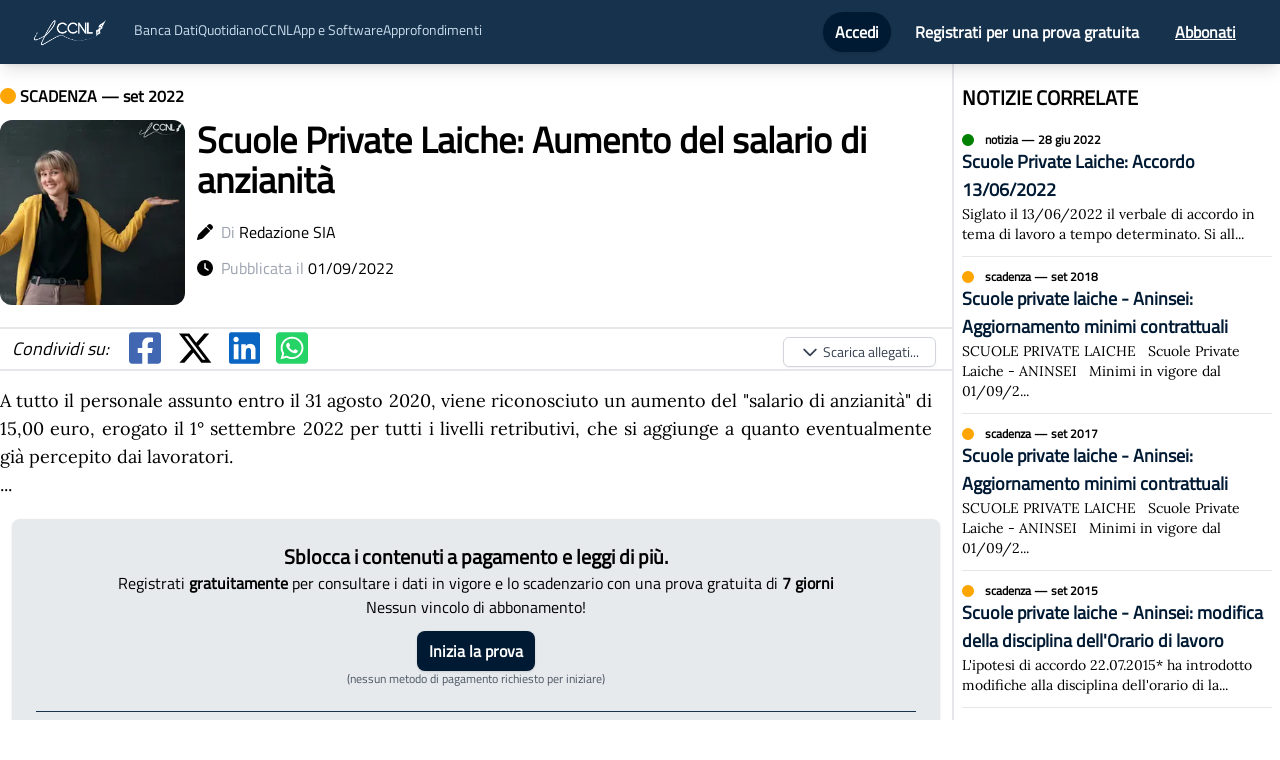

--- FILE ---
content_type: text/html; charset=utf-8
request_url: https://news.ilccnl.it/2022/9/scuole-private-laiche-aumento-del-salario-di-anzianita
body_size: 7637
content:
<!DOCTYPE html><html><head><meta name="viewport" content="width=device-width"/><meta charSet="utf-8"/><title>Scuole Private Laiche: Aumento del salario di anzianità</title><meta name="description" content="A tutto il personale assunto entro il 31 agosto 2020, viene riconosciuto un aumento del &quot;salario di anzianità&quot; di 15,00 euro, erogato il 1° settembre 2022 per t..."/><meta name="news_keywords" content="notizia, ccnl, contratto, accordo, accordi, contratti, notizie, news, scadenze, scadenza, scuole,private,laiche,aumento,del,salario,di,anzianita"/><meta name="keywords" content="notizia, ccnl, contratto, accordo, accordi, contratti, notizie, news, scadenze, scadenza, scuole,private,laiche,aumento,del,salario,di,anzianita"/><meta name="author" content="Redazione SIA"/><meta name="publisher" content="IlCCNL.it"/><meta name="article:published_time" content="2022-09-01T00:00:00.000Z"/><meta name="article:modified_time" content="2022-09-01T00:00:00.000Z"/><meta property="article:author" content="Redazione SIA"/><meta property="article:publisher" content="IlCCNL.it"/><link rel="canonical" href="https://news.ilccnl.it/2022/9/scuole-private-laiche-aumento-del-salario-di-anzianita"/><meta property="og:title" content="Scuole Private Laiche: Aumento del salario di anzianità"/><meta property="og:description" content="A tutto il personale assunto entro il 31 agosto 2020, viene riconosciuto un aumento del &quot;salario di anzianità&quot; di 15,00 euro, erogato il 1° settembre 2022 per t..."/><meta property="og:type" content="article"/><meta property="og:url" content="https://news.ilccnl.it/2022/9/scuole-private-laiche-aumento-del-salario-di-anzianita"/><meta property="og:image" content="https://5605040.fs1.hubspotusercontent-na1.net/hubfs/5605040/Immagini%20social/Scuole Private Laiche.png"/><meta property="og:image:width" content="1200"/><meta property="og:image:height" content="1200"/><meta property="og:image:type" content="image/png"/><meta property="og:image:alt" content="Scuole Private Laiche: Aumento del salario di anzianità"/><meta property="og:image:title" content="Scuole Private Laiche: Aumento del salario di anzianità"/><meta property="og:date" content="2022-09-01T00:00:00+00:00"/><meta property="og:locale" content="it_IT"/><meta property="og:site_name" content="IlCCNL"/><meta property="article:published_time" content="2022-09-01T00:00:00.000Z"/><meta property="article:modified_time" content="2022-09-01T00:00:00.000Z"/><meta property="article:section" content="News"/><meta property="article:tag" content="scuole,private,laiche,aumento,del,salario,di,anzianita"/><meta name="twitter:card" content="summary_large_image"/><meta name="twitter:site" content="@siaantelmisrl"/><meta name="twitter:creator" content="@siaantelmisrl"/><meta name="twitter:title" content="Scuole Private Laiche: Aumento del salario di anzianità"/><meta name="twitter:description" content="A tutto il personale assunto entro il 31 agosto 2020, viene riconosciuto un aumento del &quot;salario di anzianità&quot; di 15,00 euro, erogato il 1° settembre 2022 per t..."/><meta name="twitter:image" content="https://5605040.fs1.hubspotusercontent-na1.net/hubfs/5605040/Immagini%20social/Scuole Private Laiche.png"/><meta name="twitter:image:alt" content="Scuole Private Laiche: Aumento del salario di anzianità"/><meta name="twitter:image:width" content="1200"/><meta name="twitter:image:height" content="630"/><meta name="twitter:image:type" content="image/png"/><meta name="twitter:image:title" content="Scuole Private Laiche: Aumento del salario di anzianità"/><meta name="twitter:date" content="2022-09-01T00:00:00+00:00"/><meta name="twitter:locale" content="it_IT"/><script type="application/ld+json">{"@context":"https://schema.org","@type":"NewsArticle","mainEntityOfPage":{"@type":"WebPage","@id":"https://news.ilccnl.it/2022/9/scuole-private-laiche-aumento-del-salario-di-anzianita"},"headline":"Scuole Private Laiche: Aumento del salario di anzianità","image":["https://5605040.fs1.hubspotusercontent-na1.net/hubfs/5605040/Immagini%20social/Scuole Private Laiche.png"],"datePublished":"2022-09-01T00:00:00.000Z","dateModified":"2022-09-01T00:00:00.000Z","author":{"@type":"Person","name":"Redazione SIA"},"publisher":{"@type":"Organization","name":"IlCCNL.it","logo":{"@type":"ImageObject","url":"https://news.ilccnl.it/logo.webp"}},"description":"A tutto il personale assunto entro il 31 agosto 2020, viene riconosciuto un aumento del \"salario di anzianità\" di 15,00 euro, erogato il 1° settembre 2022 per t...","genre":"News","keywords":"scuole,private,laiche,aumento,del,salario,di,anzianita","articleSection":"News","url":"https://news.ilccnl.it/2022/9/scuole-private-laiche-aumento-del-salario-di-anzianita"}</script><meta name="next-head-count" content="44"/><script id="ug-script">(function (g, u, i, d, e, s) {
  g[e] = g[e] || [];
  var f = u.getElementsByTagName(i)[0];
  var k = u.createElement(i);
  k.async = true;
  k.src =
    "https://static.userguiding.com/media/user-guiding-" + s + "-embedded.js";
  f.parentNode.insertBefore(k, f);
  if (g[d]) return;
  var ug = (g[d] = { q: [] });
  ug.c = function (n) {
    return function () {
      ug.q.push([n, arguments]);
    };
  };
  var m = [
    "previewGuide",
    "finishPreview",
    "track",
    "identify",
    "triggerNps",
    "hideChecklist",
    "launchChecklist",
  ];
  for (var j = 0; j < m.length; j += 1) {
    ug[m[j]] = ug.c(m[j]);
  }
})(
  window,
  document,
  "script",
  "userGuiding",
  "userGuidingLayer",
  "333509962ID"
);</script><link rel="preload" href="/_next/static/css/1badb9138e341ed8.css" as="style"/><link rel="stylesheet" href="/_next/static/css/1badb9138e341ed8.css" data-n-g=""/><link rel="preload" href="/_next/static/css/9315c3490fbce3e4.css" as="style"/><link rel="stylesheet" href="/_next/static/css/9315c3490fbce3e4.css" data-n-p=""/><noscript data-n-css=""></noscript><script defer="" nomodule="" src="/_next/static/chunks/polyfills-5cd94c89d3acac5f.js"></script><script src="/_next/static/chunks/webpack-42cdea76c8170223.js" defer=""></script><script src="/_next/static/chunks/framework-a87821de553db91d.js" defer=""></script><script src="/_next/static/chunks/main-fc7d2f0e2098927e.js" defer=""></script><script src="/_next/static/chunks/pages/_app-a7f59282e9c88806.js" defer=""></script><script src="/_next/static/chunks/647-752cd3fa728fbb23.js" defer=""></script><script src="/_next/static/chunks/288-54e1fcc4ada56e4b.js" defer=""></script><script src="/_next/static/chunks/924-a4c58789a0c4eaa0.js" defer=""></script><script src="/_next/static/chunks/pages/%5Banno%5D/%5Bmese%5D/%5Bslug%5D-c722604e6f74d219.js" defer=""></script><script src="/_next/static/hDIK6jc4v23QQiVngnPur/_buildManifest.js" defer=""></script><script src="/_next/static/hDIK6jc4v23QQiVngnPur/_ssgManifest.js" defer=""></script><script src="/_next/static/hDIK6jc4v23QQiVngnPur/_middlewareManifest.js" defer=""></script></head><body><div id="__next"><nav class="print:hidden bg-secondary top-0 z-50 sticky shadow-lg"><div class=" mx-auto px-2 sm:px-6 lg:px-8"><div class="relative flex items-center justify-between h-16"><div class="absolute inset-y-0 left-0 flex items-center lg:hidden"><button class="inline-flex items-center justify-center p-2 rounded-md text-gray-400 hover:text-white hover:bg-gray-700 focus:outline-none focus:ring-2 focus:ring-inset focus:ring-white" id="headlessui-disclosure-button-:R76:" type="button" aria-expanded="false"><span class="sr-only">Open main menu</span><svg xmlns="http://www.w3.org/2000/svg" fill="none" viewBox="0 0 24 24" stroke-width="2" stroke="currentColor" aria-hidden="true" class="block h-6 w-6"><path stroke-linecap="round" stroke-linejoin="round" d="M4 6h16M4 12h16M4 18h16"></path></svg></button></div><div class="flex-1 flex items-center justify-center sm:items-stretch sm:justify-start"><div class="flex-shrink-0 flex items-center"><a href="/"><img class="hidden lg:block h-8 w-auto" src="/logo.webp" alt="ilccnl logo"/> </a></div><div class="hidden lg:block sm:ml-6"><div class="hidden text-sm mt-1 lg:flex flex-row gap-16 text-[#cadeed]"><a href="https://ilccnl.it/bancadati">Banca Dati</a><a href="/">Quotidiano</a><a href="https://ilccnl.it/ccnl">CCNL</a><div class="relative"><button>App e Software</button></div><a href="https://blog.ilccnl.it/">Approfondimenti</a></div></div></div><div class="absolute inset-y-0 right-0 flex items-center pr-2 sm:static sm:inset-auto sm:ml-6 sm:pr-0"></div></div></div></nav><div class="Toastify"></div><div class="flex flex-col sidebar justify-between"><div class="lg:container p-2 lg:p-0 mx-auto"><div class="flex flex-col mb-5 lg:flex-row"><div class="flex flex-col w-full"><div class="mt-3"><div class="mt-2"><p class="font-bold"><svg aria-hidden="true" focusable="false" data-prefix="fas" data-icon="circle" class="svg-inline--fa fa-circle " role="img" xmlns="http://www.w3.org/2000/svg" viewBox="0 0 512 512" color="orange"><path fill="currentColor" d="M256 512A256 256 0 1 0 256 0a256 256 0 1 0 0 512z"></path></svg> <!-- -->SCADENZA<!-- --> — <!-- -->set 2022</p></div><div class="flex flex-row mt-3"><div><span style="box-sizing:border-box;display:inline-block;overflow:hidden;width:initial;height:initial;background:none;opacity:1;border:0;margin:0;padding:0;position:relative;max-width:100%"><span style="box-sizing:border-box;display:block;width:initial;height:initial;background:none;opacity:1;border:0;margin:0;padding:0;max-width:100%"><img style="display:block;max-width:100%;width:initial;height:initial;background:none;opacity:1;border:0;margin:0;padding:0" alt="" aria-hidden="true" src="data:image/svg+xml,%3csvg%20xmlns=%27http://www.w3.org/2000/svg%27%20version=%271.1%27%20width=%27200%27%20height=%27200%27/%3e"/></span><img alt="Scuole Private Laiche: Aumento del salario di anzianità" src="[data-uri]" decoding="async" data-nimg="intrinsic" class="rounded-xl" style="position:absolute;top:0;left:0;bottom:0;right:0;box-sizing:border-box;padding:0;border:none;margin:auto;display:block;width:0;height:0;min-width:100%;max-width:100%;min-height:100%;max-height:100%"/><noscript><img alt="Scuole Private Laiche: Aumento del salario di anzianità" srcSet="/_next/image?url=https%3A%2F%2F5605040.fs1.hubspotusercontent-na1.net%2Fhubfs%2F5605040%2FImmagini%2520social%2FScuole%20Private%20Laiche.png&amp;w=256&amp;q=75 1x, /_next/image?url=https%3A%2F%2F5605040.fs1.hubspotusercontent-na1.net%2Fhubfs%2F5605040%2FImmagini%2520social%2FScuole%20Private%20Laiche.png&amp;w=640&amp;q=75 2x" src="/_next/image?url=https%3A%2F%2F5605040.fs1.hubspotusercontent-na1.net%2Fhubfs%2F5605040%2FImmagini%2520social%2FScuole%20Private%20Laiche.png&amp;w=640&amp;q=75" decoding="async" data-nimg="intrinsic" style="position:absolute;top:0;left:0;bottom:0;right:0;box-sizing:border-box;padding:0;border:none;margin:auto;display:block;width:0;height:0;min-width:100%;max-width:100%;min-height:100%;max-height:100%" class="rounded-xl" loading="lazy"/></noscript></span></div><div class="flex flex-col ml-3"><h1 class="font-bold text- md:text-4xl pr-1">Scuole Private Laiche: Aumento del salario di anzianità</h1><p class="mt-5"><svg aria-hidden="true" focusable="false" data-prefix="fas" data-icon="pen" class="svg-inline--fa fa-pen " role="img" xmlns="http://www.w3.org/2000/svg" viewBox="0 0 512 512"><path fill="currentColor" d="M362.7 19.3L314.3 67.7 444.3 197.7l48.4-48.4c25-25 25-65.5 0-90.5L453.3 19.3c-25-25-65.5-25-90.5 0zm-71 71L58.6 323.5c-10.4 10.4-18 23.3-22.2 37.4L1 481.2C-1.5 489.7 .8 498.8 7 505s15.3 8.5 23.7 6.1l120.3-35.4c14.1-4.2 27-11.8 37.4-22.2L421.7 220.3 291.7 90.3z"></path></svg>  <span class="text-gray-400">Di</span> <span>Redazione SIA</span></p><p class="mt-3"><svg aria-hidden="true" focusable="false" data-prefix="fas" data-icon="clock" class="svg-inline--fa fa-clock " role="img" xmlns="http://www.w3.org/2000/svg" viewBox="0 0 512 512"><path fill="currentColor" d="M256 0a256 256 0 1 1 0 512A256 256 0 1 1 256 0zM232 120V256c0 8 4 15.5 10.7 20l96 64c11 7.4 25.9 4.4 33.3-6.7s4.4-25.9-6.7-33.3L280 243.2V120c0-13.3-10.7-24-24-24s-24 10.7-24 24z"></path></svg>  <span class="text-gray-400">Pubblicata il</span> <span>01/09/2022</span></p></div></div><div class="my-4 border-y-2 dark:border-gray-600"><div class="flex flex-row items-center text-4xl"></div></div><div style="font-family:Lora" class="notizia_notizia-body__144j0 notizia-main text-justify text-lg pr-5"><p class="p1" align="justify">A&nbsp;tutto&nbsp;il personale assunto entro&nbsp;il 31 agosto 2020, viene riconosciuto un aumento del "salario di anzianit&agrave;" di 15,00 euro, erogato il 1&deg; settembre 2022 per tutti i livelli retributivi, che si aggiunge a quanto eventualmente gi&agrave; percepito dai lavoratori.</p>...</div></div><h3 class="font-bold text-xl mt-5 mb-2">COLLEGAMENTI</h3><div class="grid grid-cols-1 lg:grid-cols-2"></div></div><div class="lg:w-1/3 ml-auto lg:border-l-2 dark:border-gray-600 mr-2 lg:pl-2"><div><h3 class="font-bold text-xl mt-5 mb-2">NOTIZIE CORRELATE</h3><div class="flex flex-col"></div></div></div></div></div><footer class="bg-primary dark:bg-secondary py-5 text-white w-full"><div class="flex flex-col md:flex-row align-middle items-center justify-around px-3"><div class="p-4 flex flex-col"><span style="box-sizing:border-box;display:inline-block;overflow:hidden;width:initial;height:initial;background:none;opacity:1;border:0;margin:0;padding:0;position:relative;max-width:100%"><span style="box-sizing:border-box;display:block;width:initial;height:initial;background:none;opacity:1;border:0;margin:0;padding:0;max-width:100%"><img style="display:block;max-width:100%;width:initial;height:initial;background:none;opacity:1;border:0;margin:0;padding:0" alt="" aria-hidden="true" src="data:image/svg+xml,%3csvg%20xmlns=%27http://www.w3.org/2000/svg%27%20version=%271.1%27%20width=%27140%27%20height=%2760%27/%3e"/></span><img alt="SIA logo" src="[data-uri]" decoding="async" data-nimg="intrinsic" style="position:absolute;top:0;left:0;bottom:0;right:0;box-sizing:border-box;padding:0;border:none;margin:auto;display:block;width:0;height:0;min-width:100%;max-width:100%;min-height:100%;max-height:100%"/><noscript><img alt="SIA logo" srcSet="/_next/image?url=%2Fsialogo.png&amp;w=256&amp;q=75 1x, /_next/image?url=%2Fsialogo.png&amp;w=384&amp;q=75 2x" src="/_next/image?url=%2Fsialogo.png&amp;w=384&amp;q=75" decoding="async" data-nimg="intrinsic" style="position:absolute;top:0;left:0;bottom:0;right:0;box-sizing:border-box;padding:0;border:none;margin:auto;display:block;width:0;height:0;min-width:100%;max-width:100%;min-height:100%;max-height:100%" loading="lazy"/></noscript></span><div class="divide-primary md:text-sm dark:divide-secondary flex flex-row"><a href="https://portalesia.it/chi-siamo/" target="_blank" rel="noopener noreferrer" class="hover:underline hover:text-white cursor-pointer">Chi siamo</a> · <a href="https://portalesia.it/contatti/" target="_blank" rel="noopener noreferrer" class="hover:underline hover:text-white cursor-pointer">Contatti</a></div></div><div class="text-center ml-auto text-sm mr-auto"><p>S.I.A. s.r.l.</p><p>Cap. Soc. € 10.000,00 i.v.</p><p>P.IVA 12789100018 R.E.A. TO-1316662</p><p>© Tutti i diritti riservati</p><a class="font-bold hover:underline" href="/cookie" target="_blank" rel="noopener noreferrer">Cookie Policy</a> <!-- -->&amp;<!-- --> <a class="font-bold hover:underline" href="/privacy" target="_blank" rel="noopener noreferrer">Privacy Policy</a><p class="text-2xl"><svg aria-hidden="true" focusable="false" data-prefix="fab" data-icon="cc-mastercard" class="svg-inline--fa fa-cc-mastercard " role="img" xmlns="http://www.w3.org/2000/svg" viewBox="0 0 576 512"><path fill="currentColor" d="M482.9 410.3c0 6.8-4.6 11.7-11.2 11.7-6.8 0-11.2-5.2-11.2-11.7 0-6.5 4.4-11.7 11.2-11.7 6.6 0 11.2 5.2 11.2 11.7zm-310.8-11.7c-7.1 0-11.2 5.2-11.2 11.7 0 6.5 4.1 11.7 11.2 11.7 6.5 0 10.9-4.9 10.9-11.7-.1-6.5-4.4-11.7-10.9-11.7zm117.5-.3c-5.4 0-8.7 3.5-9.5 8.7h19.1c-.9-5.7-4.4-8.7-9.6-8.7zm107.8.3c-6.8 0-10.9 5.2-10.9 11.7 0 6.5 4.1 11.7 10.9 11.7 6.8 0 11.2-4.9 11.2-11.7 0-6.5-4.4-11.7-11.2-11.7zm105.9 26.1c0 .3.3.5.3 1.1 0 .3-.3.5-.3 1.1-.3.3-.3.5-.5.8-.3.3-.5.5-1.1.5-.3.3-.5.3-1.1.3-.3 0-.5 0-1.1-.3-.3 0-.5-.3-.8-.5-.3-.3-.5-.5-.5-.8-.3-.5-.3-.8-.3-1.1 0-.5 0-.8.3-1.1 0-.5.3-.8.5-1.1.3-.3.5-.3.8-.5.5-.3.8-.3 1.1-.3.5 0 .8 0 1.1.3.5.3.8.3 1.1.5s.2.6.5 1.1zm-2.2 1.4c.5 0 .5-.3.8-.3.3-.3.3-.5.3-.8 0-.3 0-.5-.3-.8-.3 0-.5-.3-1.1-.3h-1.6v3.5h.8V426h.3l1.1 1.4h.8l-1.1-1.3zM576 81v352c0 26.5-21.5 48-48 48H48c-26.5 0-48-21.5-48-48V81c0-26.5 21.5-48 48-48h480c26.5 0 48 21.5 48 48zM64 220.6c0 76.5 62.1 138.5 138.5 138.5 27.2 0 53.9-8.2 76.5-23.1-72.9-59.3-72.4-171.2 0-230.5-22.6-15-49.3-23.1-76.5-23.1-76.4-.1-138.5 62-138.5 138.2zm224 108.8c70.5-55 70.2-162.2 0-217.5-70.2 55.3-70.5 162.6 0 217.5zm-142.3 76.3c0-8.7-5.7-14.4-14.7-14.7-4.6 0-9.5 1.4-12.8 6.5-2.4-4.1-6.5-6.5-12.2-6.5-3.8 0-7.6 1.4-10.6 5.4V392h-8.2v36.7h8.2c0-18.9-2.5-30.2 9-30.2 10.2 0 8.2 10.2 8.2 30.2h7.9c0-18.3-2.5-30.2 9-30.2 10.2 0 8.2 10 8.2 30.2h8.2v-23zm44.9-13.7h-7.9v4.4c-2.7-3.3-6.5-5.4-11.7-5.4-10.3 0-18.2 8.2-18.2 19.3 0 11.2 7.9 19.3 18.2 19.3 5.2 0 9-1.9 11.7-5.4v4.6h7.9V392zm40.5 25.6c0-15-22.9-8.2-22.9-15.2 0-5.7 11.9-4.8 18.5-1.1l3.3-6.5c-9.4-6.1-30.2-6-30.2 8.2 0 14.3 22.9 8.3 22.9 15 0 6.3-13.5 5.8-20.7.8l-3.5 6.3c11.2 7.6 32.6 6 32.6-7.5zm35.4 9.3l-2.2-6.8c-3.8 2.1-12.2 4.4-12.2-4.1v-16.6h13.1V392h-13.1v-11.2h-8.2V392h-7.6v7.3h7.6V416c0 17.6 17.3 14.4 22.6 10.9zm13.3-13.4h27.5c0-16.2-7.4-22.6-17.4-22.6-10.6 0-18.2 7.9-18.2 19.3 0 20.5 22.6 23.9 33.8 14.2l-3.8-6c-7.8 6.4-19.6 5.8-21.9-4.9zm59.1-21.5c-4.6-2-11.6-1.8-15.2 4.4V392h-8.2v36.7h8.2V408c0-11.6 9.5-10.1 12.8-8.4l2.4-7.6zm10.6 18.3c0-11.4 11.6-15.1 20.7-8.4l3.8-6.5c-11.6-9.1-32.7-4.1-32.7 15 0 19.8 22.4 23.8 32.7 15l-3.8-6.5c-9.2 6.5-20.7 2.6-20.7-8.6zm66.7-18.3H408v4.4c-8.3-11-29.9-4.8-29.9 13.9 0 19.2 22.4 24.7 29.9 13.9v4.6h8.2V392zm33.7 0c-2.4-1.2-11-2.9-15.2 4.4V392h-7.9v36.7h7.9V408c0-11 9-10.3 12.8-8.4l2.4-7.6zm40.3-14.9h-7.9v19.3c-8.2-10.9-29.9-5.1-29.9 13.9 0 19.4 22.5 24.6 29.9 13.9v4.6h7.9v-51.7zm7.6-75.1v4.6h.8V302h1.9v-.8h-4.6v.8h1.9zm6.6 123.8c0-.5 0-1.1-.3-1.6-.3-.3-.5-.8-.8-1.1-.3-.3-.8-.5-1.1-.8-.5 0-1.1-.3-1.6-.3-.3 0-.8.3-1.4.3-.5.3-.8.5-1.1.8-.5.3-.8.8-.8 1.1-.3.5-.3 1.1-.3 1.6 0 .3 0 .8.3 1.4 0 .3.3.8.8 1.1.3.3.5.5 1.1.8.5.3 1.1.3 1.4.3.5 0 1.1 0 1.6-.3.3-.3.8-.5 1.1-.8.3-.3.5-.8.8-1.1.3-.6.3-1.1.3-1.4zm3.2-124.7h-1.4l-1.6 3.5-1.6-3.5h-1.4v5.4h.8v-4.1l1.6 3.5h1.1l1.4-3.5v4.1h1.1v-5.4zm4.4-80.5c0-76.2-62.1-138.3-138.5-138.3-27.2 0-53.9 8.2-76.5 23.1 72.1 59.3 73.2 171.5 0 230.5 22.6 15 49.5 23.1 76.5 23.1 76.4.1 138.5-61.9 138.5-138.4z"></path></svg> <svg aria-hidden="true" focusable="false" data-prefix="fab" data-icon="cc-visa" class="svg-inline--fa fa-cc-visa " role="img" xmlns="http://www.w3.org/2000/svg" viewBox="0 0 576 512"><path fill="currentColor" d="M470.1 231.3s7.6 37.2 9.3 45H446c3.3-8.9 16-43.5 16-43.5-.2.3 3.3-9.1 5.3-14.9l2.8 13.4zM576 80v352c0 26.5-21.5 48-48 48H48c-26.5 0-48-21.5-48-48V80c0-26.5 21.5-48 48-48h480c26.5 0 48 21.5 48 48zM152.5 331.2L215.7 176h-42.5l-39.3 106-4.3-21.5-14-71.4c-2.3-9.9-9.4-12.7-18.2-13.1H32.7l-.7 3.1c15.8 4 29.9 9.8 42.2 17.1l35.8 135h42.5zm94.4.2L272.1 176h-40.2l-25.1 155.4h40.1zm139.9-50.8c.2-17.7-10.6-31.2-33.7-42.3-14.1-7.1-22.7-11.9-22.7-19.2.2-6.6 7.3-13.4 23.1-13.4 13.1-.3 22.7 2.8 29.9 5.9l3.6 1.7 5.5-33.6c-7.9-3.1-20.5-6.6-36-6.6-39.7 0-67.6 21.2-67.8 51.4-.3 22.3 20 34.7 35.2 42.2 15.5 7.6 20.8 12.6 20.8 19.3-.2 10.4-12.6 15.2-24.1 15.2-16 0-24.6-2.5-37.7-8.3l-5.3-2.5-5.6 34.9c9.4 4.3 26.8 8.1 44.8 8.3 42.2.1 69.7-20.8 70-53zM528 331.4L495.6 176h-31.1c-9.6 0-16.9 2.8-21 12.9l-59.7 142.5H426s6.9-19.2 8.4-23.3H486c1.2 5.5 4.8 23.3 4.8 23.3H528z"></path></svg> <svg aria-hidden="true" focusable="false" data-prefix="fab" data-icon="cc-amex" class="svg-inline--fa fa-cc-amex " role="img" xmlns="http://www.w3.org/2000/svg" viewBox="0 0 576 512"><path fill="currentColor" d="M48 480C21.49 480 0 458.5 0 432V80C0 53.49 21.49 32 48 32H528C554.5 32 576 53.49 576 80V82.43H500.5L483.5 130L466.6 82.43H369.4V145.6L341.3 82.43H262.7L181 267.1H246.8V430.9H450.5L482.4 395.8L514.3 430.9H576V432C576 458.5 554.5 480 528 480H48zM482.6 364L440.4 410.3H390.5L458 338.6L390.5 266.1H441.9L483.4 312.8L525.4 266.1H576L508 338.2L576 410.3H524.6L482.6 364zM576 296.9V380.2L536.7 338.3L576 296.9zM307.6 377.1H390.6V410.3H268.6V267.1H390.6V300.2H307.6V322.6H388.5V354.9H307.6V377.2V377.1zM537.3 145.7L500.4 246.3H466L429.2 146V246.3H390.5V103H451.7L483.6 192.3L515.8 103H576V246.3H537.3V145.7zM334.5 217.6H268.6L256.7 246.3H213.7L276.1 103H327.3L390.6 246.3H346.5L334.5 217.6zM301.5 138.5L282 185.4H320.9L301.5 138.5z"></path></svg> <svg aria-hidden="true" focusable="false" data-prefix="fab" data-icon="cc-discover" class="svg-inline--fa fa-cc-discover " role="img" xmlns="http://www.w3.org/2000/svg" viewBox="0 0 576 512"><path fill="currentColor" d="M520.4 196.1c0-7.9-5.5-12.1-15.6-12.1h-4.9v24.9h4.7c10.3 0 15.8-4.4 15.8-12.8zM528 32H48C21.5 32 0 53.5 0 80v352c0 26.5 21.5 48 48 48h480c26.5 0 48-21.5 48-48V80c0-26.5-21.5-48-48-48zm-44.1 138.9c22.6 0 52.9-4.1 52.9 24.4 0 12.6-6.6 20.7-18.7 23.2l25.8 34.4h-19.6l-22.2-32.8h-2.2v32.8h-16zm-55.9.1h45.3v14H444v18.2h28.3V217H444v22.2h29.3V253H428zm-68.7 0l21.9 55.2 22.2-55.2h17.5l-35.5 84.2h-8.6l-35-84.2zm-55.9-3c24.7 0 44.6 20 44.6 44.6 0 24.7-20 44.6-44.6 44.6-24.7 0-44.6-20-44.6-44.6 0-24.7 20-44.6 44.6-44.6zm-49.3 6.1v19c-20.1-20.1-46.8-4.7-46.8 19 0 25 27.5 38.5 46.8 19.2v19c-29.7 14.3-63.3-5.7-63.3-38.2 0-31.2 33.1-53 63.3-38zm-97.2 66.3c11.4 0 22.4-15.3-3.3-24.4-15-5.5-20.2-11.4-20.2-22.7 0-23.2 30.6-31.4 49.7-14.3l-8.4 10.8c-10.4-11.6-24.9-6.2-24.9 2.5 0 4.4 2.7 6.9 12.3 10.3 18.2 6.6 23.6 12.5 23.6 25.6 0 29.5-38.8 37.4-56.6 11.3l10.3-9.9c3.7 7.1 9.9 10.8 17.5 10.8zM55.4 253H32v-82h23.4c26.1 0 44.1 17 44.1 41.1 0 18.5-13.2 40.9-44.1 40.9zm67.5 0h-16v-82h16zM544 433c0 8.2-6.8 15-15 15H128c189.6-35.6 382.7-139.2 416-160zM74.1 191.6c-5.2-4.9-11.6-6.6-21.9-6.6H48v54.2h4.2c10.3 0 17-2 21.9-6.4 5.7-5.2 8.9-12.8 8.9-20.7s-3.2-15.5-8.9-20.5z"></path></svg></p></div><div><span style="box-sizing:border-box;display:inline-block;overflow:hidden;width:initial;height:initial;background:none;opacity:1;border:0;margin:0;padding:0;position:relative;max-width:100%"><span style="box-sizing:border-box;display:block;width:initial;height:initial;background:none;opacity:1;border:0;margin:0;padding:0;max-width:100%"><img style="display:block;max-width:100%;width:initial;height:initial;background:none;opacity:1;border:0;margin:0;padding:0" alt="" aria-hidden="true" src="data:image/svg+xml,%3csvg%20xmlns=%27http://www.w3.org/2000/svg%27%20version=%271.1%27%20width=%27170%27%20height=%2775%27/%3e"/></span><img alt="SIA logo" src="[data-uri]" decoding="async" data-nimg="intrinsic" style="position:absolute;top:0;left:0;bottom:0;right:0;box-sizing:border-box;padding:0;border:none;margin:auto;display:block;width:0;height:0;min-width:100%;max-width:100%;min-height:100%;max-height:100%"/><noscript><img alt="SIA logo" srcSet="/_next/image?url=%2Flogo.webp&amp;w=256&amp;q=75 1x, /_next/image?url=%2Flogo.webp&amp;w=384&amp;q=75 2x" src="/_next/image?url=%2Flogo.webp&amp;w=384&amp;q=75" decoding="async" data-nimg="intrinsic" style="position:absolute;top:0;left:0;bottom:0;right:0;box-sizing:border-box;padding:0;border:none;margin:auto;display:block;width:0;height:0;min-width:100%;max-width:100%;min-height:100%;max-height:100%" loading="lazy"/></noscript></span></div></div></footer></div></div><script id="__NEXT_DATA__" type="application/json">{"props":{"pageProps":{"notizia":{"guid":"e11b1466-8ac1-429d-a91e-0ed0acbd4a06","data":"2022-09-01T00:00:00","titolo":"Scuole Private Laiche: Aumento del salario di anzianità","nota":"\u003cp class=\"p1\" align=\"justify\"\u003eA\u0026nbsp;tutto\u0026nbsp;il personale assunto entro\u0026nbsp;il 31 agosto 2020, viene riconosciuto un aumento del \"salario di anzianit\u0026agrave;\" di 15,00 euro, erogato il 1\u0026deg; settembre 2022 per tutti i livelli retributivi, che si aggiunge a quanto eventualmente gi\u0026agrave; percepito dai lavoratori.\u003c/p\u003e...","guid_categoria":"c05f4afd-ea2a-4cbb-8df3-2294f0abf062","slug":"scuole-private-laiche-aumento-del-salario-di-anzianita","text_free":false,"codice_contratto":null},"publicationDate":"2022-09-01T00:00:00"},"__N_SSG":true},"page":"/[anno]/[mese]/[slug]","query":{"anno":"2022","mese":"9","slug":"scuole-private-laiche-aumento-del-salario-di-anzianita"},"buildId":"hDIK6jc4v23QQiVngnPur","isFallback":false,"gsp":true,"scriptLoader":[]}</script></body></html>

--- FILE ---
content_type: application/javascript; charset=utf-8
request_url: https://news.ilccnl.it/_next/static/chunks/webpack-42cdea76c8170223.js
body_size: 910
content:
!function(){"use strict";var t={},n={};function e(r){var o=n[r];if(void 0!==o)return o.exports;var u=n[r]={id:r,loaded:!1,exports:{}},i=!0;try{t[r].call(u.exports,u,u.exports,e),i=!1}finally{i&&delete n[r]}return u.loaded=!0,u.exports}e.m=t,function(){var t=[];e.O=function(n,r,o,u){if(!r){var i=1/0;for(a=0;a<t.length;a++){r=t[a][0],o=t[a][1],u=t[a][2];for(var f=!0,c=0;c<r.length;c++)(!1&u||i>=u)&&Object.keys(e.O).every((function(t){return e.O[t](r[c])}))?r.splice(c--,1):(f=!1,u<i&&(i=u));if(f){t.splice(a--,1);var l=o();void 0!==l&&(n=l)}}return n}u=u||0;for(var a=t.length;a>0&&t[a-1][2]>u;a--)t[a]=t[a-1];t[a]=[r,o,u]}}(),e.n=function(t){var n=t&&t.__esModule?function(){return t.default}:function(){return t};return e.d(n,{a:n}),n},function(){var t,n=Object.getPrototypeOf?function(t){return Object.getPrototypeOf(t)}:function(t){return t.__proto__};e.t=function(r,o){if(1&o&&(r=this(r)),8&o)return r;if("object"===typeof r&&r){if(4&o&&r.__esModule)return r;if(16&o&&"function"===typeof r.then)return r}var u=Object.create(null);e.r(u);var i={};t=t||[null,n({}),n([]),n(n)];for(var f=2&o&&r;"object"==typeof f&&!~t.indexOf(f);f=n(f))Object.getOwnPropertyNames(f).forEach((function(t){i[t]=function(){return r[t]}}));return i.default=function(){return r},e.d(u,i),u}}(),e.d=function(t,n){for(var r in n)e.o(n,r)&&!e.o(t,r)&&Object.defineProperty(t,r,{enumerable:!0,get:n[r]})},e.g=function(){if("object"===typeof globalThis)return globalThis;try{return this||new Function("return this")()}catch(t){if("object"===typeof window)return window}}(),e.o=function(t,n){return Object.prototype.hasOwnProperty.call(t,n)},e.r=function(t){"undefined"!==typeof Symbol&&Symbol.toStringTag&&Object.defineProperty(t,Symbol.toStringTag,{value:"Module"}),Object.defineProperty(t,"__esModule",{value:!0})},e.nmd=function(t){return t.paths=[],t.children||(t.children=[]),t},e.p="/_next/",function(){var t={272:0};e.O.j=function(n){return 0===t[n]};var n=function(n,r){var o,u,i=r[0],f=r[1],c=r[2],l=0;if(i.some((function(n){return 0!==t[n]}))){for(o in f)e.o(f,o)&&(e.m[o]=f[o]);if(c)var a=c(e)}for(n&&n(r);l<i.length;l++)u=i[l],e.o(t,u)&&t[u]&&t[u][0](),t[u]=0;return e.O(a)},r=self.webpackChunk_N_E=self.webpackChunk_N_E||[];r.forEach(n.bind(null,0)),r.push=n.bind(null,r.push.bind(r))}()}();
;(function(){if(!/(?:^|;\s)__vercel_toolbar=1(?:;|$)/.test(document.cookie))return;var s=document.createElement('script');s.src='https://vercel.live/_next-live/feedback/feedback.js';s.setAttribute("data-explicit-opt-in","true");s.setAttribute("data-cookie-opt-in","true");s.setAttribute("data-deployment-id","dpl_BsU1QRFCbucygMeZXrfXgJp3KEYC");((document.head||document.documentElement).appendChild(s))})();

--- FILE ---
content_type: application/javascript; charset=utf-8
request_url: https://news.ilccnl.it/_next/static/chunks/924-a4c58789a0c4eaa0.js
body_size: 2606
content:
"use strict";(self.webpackChunk_N_E=self.webpackChunk_N_E||[]).push([[924],{6924:function(e,i,t){t.d(i,{Z:function(){return o}});var s=t(5893),n=t(1355),l=t(6363),a=t(7294),r=t(6941);function o(e){var i=e.open,t=e.onClose,o=(0,a.useRef)(null);return(0,s.jsx)(n.u.Root,{show:i,as:a.Fragment,children:(0,s.jsxs)(l.V,{as:"div",className:"relative z-10",initialFocus:o,onClose:t,children:[(0,s.jsx)(n.u.Child,{as:a.Fragment,enter:"ease-out duration-300",enterFrom:"opacity-0",enterTo:"opacity-100",leave:"ease-in duration-200",leaveFrom:"opacity-100",leaveTo:"opacity-0",children:(0,s.jsx)("div",{className:"fixed inset-0 bg-gray-500 bg-opacity-75 transition-opacity"})}),(0,s.jsx)("div",{className:"fixed mt-16 z-10 inset-0 overflow-y-auto",children:(0,s.jsx)("div",{className:"flex items-end sm:items-center justify-center min-h-full p-4 text-center sm:p-0",children:(0,s.jsx)(n.u.Child,{as:a.Fragment,enter:"ease-out duration-300",enterFrom:"opacity-0 translate-y-4 sm:translate-y-0 sm:scale-95",enterTo:"opacity-100 translate-y-0 sm:scale-100",leave:"ease-in duration-200",leaveFrom:"opacity-100 translate-y-0 sm:scale-100",leaveTo:"opacity-0 translate-y-4 sm:translate-y-0 sm:scale-95",children:(0,s.jsxs)(l.V.Panel,{className:"relative bg-white rounded-lg text-left overflow-hidden shadow-xl transform transition-all sm:my-8 sm:max-w-4xl sm:w-full",children:[(0,s.jsx)("div",{className:"bg-white px-4 pt-5 pb-4 sm:p-6 sm:pb-4",children:(0,s.jsx)("div",{className:"sm:flex sm:items-start",children:(0,s.jsx)("div",{className:"w-full",children:(0,s.jsx)(r.Z,{})})})}),(0,s.jsx)("div",{className:"bg-gray-50 px-4 py-3 sm:px-6 sm:flex sm:flex-row-reverse",children:(0,s.jsx)("button",{type:"button",className:"mt-3 w-full inline-flex justify-center rounded-md border border-gray-300 shadow-sm px-4 py-2 bg-white text-base font-medium text-gray-700 hover:bg-gray-50 focus:outline-none focus:ring-2 focus:ring-offset-2 focus:ring-indigo-500 sm:mt-0 sm:ml-3 sm:w-auto sm:text-sm",onClick:function(){return t()},ref:o,children:"Chiudi"})})]})})})})]})})}},6941:function(e,i,t){t.d(i,{Z:function(){return h}});var s=t(5893),n=t(4288),l=t(7814),a=t(6154),r=t(1664),o=t.n(r),c=t(1163),d=t(7294),u=t(8613);function m(e,i,t){return i in e?Object.defineProperty(e,i,{value:t,enumerable:!0,configurable:!0,writable:!0}):e[i]=t,e}function x(e){for(var i=1;i<arguments.length;i++){var t=null!=arguments[i]?arguments[i]:{},s=Object.keys(t);"function"===typeof Object.getOwnPropertySymbols&&(s=s.concat(Object.getOwnPropertySymbols(t).filter((function(e){return Object.getOwnPropertyDescriptor(t,e).enumerable})))),s.forEach((function(i){m(e,i,t[i])}))}return e}function h(e){var i,t,r,m,h=e.noPremium,f=void 0!==h&&h,p=e.noProfessional,b=void 0!==p&&p,g=function(){v.push("https://ilccnl.it/acquista")},j=function(e){return w.find((function(i){return i.name.toLowerCase().includes(e)&&i.billingPeriod===C.billingPeriod&&i.studio===C.studio}))},v=(0,c.useRouter)(),y=(0,u.a)(),N=(0,d.useState)([]),w=N[0],k=N[1],P=(0,d.useState)({billingPeriod:"year",studio:!1}),C=P[0],z=P[1];return(0,d.useEffect)((function(){a.Z.get("stripeproducts/v2").then((function(e){k(e.data)}))}),[]),(0,s.jsxs)("div",{className:"p-3 text-center",children:[(0,s.jsxs)("div",{className:"border-b border-secondary pb-6",children:[(0,s.jsx)("h1",{className:"serif font-bold text-xl",children:"Sblocca i contenuti a pagamento e leggi di pi\xf9."}),!y.user&&(0,s.jsxs)("div",{children:[(0,s.jsxs)("p",{children:["Registrati ",(0,s.jsx)("strong",{children:"gratuitamente"})," per consultare i dati in vigore e lo scadenzario con una prova gratuita di ",(0,s.jsx)("strong",{children:"7 giorni"})]}),(0,s.jsx)("p",{children:"Nessun vincolo di abbonamento!"}),(0,s.jsx)("button",{onClick:function(){return v.push("https://ilccnl.it/landing")},className:"font-bold bg-primary rounded-lg px-3 py-2 shadow text-white serif mt-3",children:"Inizia la prova"}),(0,s.jsx)("p",{className:"mt-0 text-xs text-gray-600",children:"(nessun metodo di pagamento richiesto per iniziare)"})]}),y.user&&!(null===(i=y.subscription)||void 0===i?void 0:i.isTrial)&&(0,s.jsxs)("div",{children:[!f&&!b&&(0,s.jsx)("p",{children:"Il tuo periodo di prova \xe8 scaduto. Aggiorna ad un piano per consultare la Banca Dati."}),(f||b)&&(0,s.jsx)("p",{children:"Sottoscrivi o aggiorna il tuo piano di abbonamento con quelli proposti per consultare i contenuti richiesti"})]})]}),(0,s.jsxs)("div",{className:"mt-6",children:[(0,s.jsxs)("h1",{className:"serif font-bold text-xl",children:["Piani disponibili"," ",(f||b)&&"(per i contenuti richiesti)"]}),(0,s.jsx)("div",{className:"flex mt-2 flex-row justify-center",children:(0,s.jsxs)("div",{className:"bg-gray-100 dark:bg-secondary dark:text-white text-black shadow rounded-md h-10 dark:border-0 border-gray-300 border flex flex-row",children:[(0,s.jsx)("div",{onClick:function(){return z(x({},C,{billingPeriod:"month"}))},className:"".concat("month"===C.billingPeriod&&"bg-white dark:bg-selected shadow font-bold dark:text-black"," m-[2px] transition-all duration-200 cursor-pointer px-2 rounded-md align-middle items-center flex "),children:"Addebito mensile"}),(0,s.jsx)("div",{onClick:function(){return z(x({},C,{billingPeriod:"year"}))},className:"".concat("year"===C.billingPeriod&&"bg-white dark:bg-selected shadow font-bold dark:text-black"," m-[2px] transition-all duration-200 cursor-pointer px-2 rounded-md align-middle items-center flex "),children:"Addebito annuale"})]})}),(0,s.jsx)("p",{className:"mt-0 text-xs text-gray-600",children:"(prezzi IVA inclusa)"}),(0,s.jsxs)("div",{className:"pb-10 mt-3",children:[(0,s.jsx)("input",{checked:C.studio,onChange:function(){return z(x({},C,{studio:!C.studio}))},type:"checkbox",className:"accent-primary ",id:"studiocheck"}),(0,s.jsxs)("label",{className:"font-bold",htmlFor:"studiocheck",children:["\xa0 Applica formula Studio*"," ",(0,s.jsx)("a",{href:"".concat("https://ilccnl.it","/assets/videos/guida_studio.mp4"),rel:"noopener noreferrer",target:"_blank",title:"Ulteriori informazioni sulla formula studio",children:(0,s.jsx)(l.G,{icon:n.sph})})]}),(0,s.jsx)("p",{className:"text-sm md:mr-9 dark:text-gray-300 text-gray-500 mt-3",children:"* la formula Studio consente l'accesso fino a 3 account simultaneamente"})]}),(0,s.jsxs)("div",{className:"flex flex-col lg:flex-row justify-around mt-3 gap-10",children:[!f&&(0,s.jsxs)("div",{className:"flex flex-col lg:w-1/3",children:[(0,s.jsx)("h2",{className:"text-xl serif font-bold",children:"Premium"}),(0,s.jsxs)("p",{children:[(0,s.jsxs)("strong",{children:["\u20ac",null===(t=j("premium"))||void 0===t?void 0:t.prices[0].priceWithVat22]}),(0,s.jsxs)("span",{className:"text-sm",children:["/","month"===C.billingPeriod?"mese":"anno"]})]}),(0,s.jsxs)("p",{children:["Per un'informazione completa sulla"," ",(0,s.jsx)("strong",{children:"contrattazione collettiva nazionale in vigore"})]}),(0,s.jsxs)("div",{className:"flex mt-auto flex-col gap-5",children:[(0,s.jsx)(o(),{href:"".concat("https://ilccnl.it","/acquista"),children:(0,s.jsx)("a",{className:"underline font-bold text-[#0066cc] mt-2",children:"Approfondisci"})}),(0,s.jsxs)("button",{onClick:function(){return g()},className:"px-5 shadow-lg serif text-xl text-white p-2 rounded-xl mt-auto bg-[#0066cc]",children:["Abbonati ",(0,s.jsx)("span",{className:"md:hidden",children:"a Premium"})]})]})]}),!b&&(0,s.jsxs)("div",{className:"flex flex-col lg:w-1/3",children:[(0,s.jsx)("h2",{className:"text-xl serif font-bold",children:"Professional"}),(0,s.jsxs)("p",{children:[(0,s.jsxs)("strong",{children:["\u20ac",null===(r=j("professional"))||void 0===r?void 0:r.prices[0].priceWithVat22]}),(0,s.jsxs)("span",{className:"text-sm",children:["/","month"===C.billingPeriod?"mese":"anno"]})]}),(0,s.jsxs)("p",{children:["Tutto il Premium + ",(0,s.jsx)("strong",{children:"archivio storico"})," e"," ",(0,s.jsx)("strong",{children:"contrattazione territoriale"}),"."]}),(0,s.jsxs)("div",{className:"flex mt-auto flex-col gap-5",children:[(0,s.jsx)(o(),{href:"".concat("https://ilccnl.it","/acquista"),children:(0,s.jsx)("a",{className:"underline font-bold text-[#004080] mt-2",children:"Approfondisci"})}),(0,s.jsxs)("button",{onClick:function(){return g()},className:"px-5 shadow-lg serif text-xl text-white p-2 rounded-xl mt-auto bg-[#004080]",children:["Abbonati ",(0,s.jsx)("span",{className:"md:hidden",children:"a Professional"})]})]})]}),(0,s.jsxs)("div",{className:"flex flex-col lg:w-1/3",children:[(0,s.jsx)("h2",{className:"text-xl serif font-bold",children:"Omnia"}),(0,s.jsxs)("p",{children:[(0,s.jsxs)("strong",{children:["\u20ac",null===(m=j("omnia"))||void 0===m?void 0:m.prices[0].priceWithVat22]}),(0,s.jsxs)("span",{className:"text-sm",children:["/","month"===C.billingPeriod?"mese":"anno"]})]}),(0,s.jsxs)("p",{children:["Tutto il Professional + ",(0,s.jsx)("strong",{children:"archivi tabellari"}),", Previdenza, Fisco e Schede Sintetiche Enti Bilaterali, Fondi di Previdenza Complementare e Tabelle INAIL"]}),(0,s.jsxs)("div",{className:"flex mt-auto flex-col gap-5",children:[(0,s.jsx)(o(),{href:"".concat("https://ilccnl.it","/acquista"),children:(0,s.jsx)("a",{className:"underline font-bold text-[#001e3b] mt-2",children:"Approfondisci"})}),(0,s.jsxs)("button",{onClick:function(){return g()},className:"px-5 shadow-lg serif text-xl text-white p-2 rounded-xl mt-auto bg-[#001e3b]",children:["Abbonati ",(0,s.jsx)("span",{className:"md:hidden",children:"a Omnia"})]})]})]})]})]}),(0,s.jsx)("div",{className:"flex flex-row mt-10 justify-between",children:(0,s.jsx)(o(),{href:"".concat("https://ilccnl.it","/auth/login"),children:(0,s.jsx)("a",{className:"text-primary underline font-bold",children:"Possiedi gi\xe0 un account?"})})})]})}}}]);